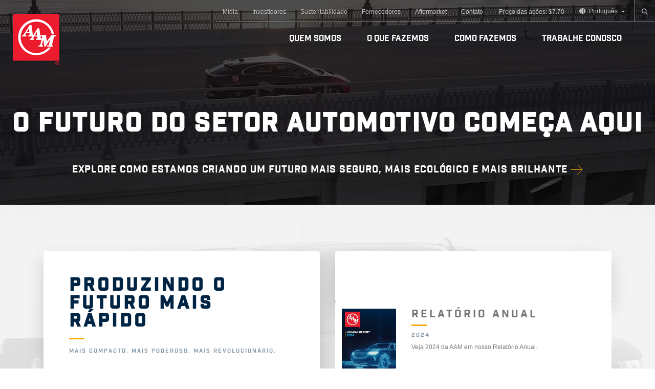

--- FILE ---
content_type: text/html; charset=utf-8
request_url: https://www.aam.com/pt-br
body_size: 16530
content:
 <!DOCTYPE html> <html lang="pt-BR"> <head> <meta http-equiv="X-UA-Compatible" content="IE=edge,IE=11,IE=10,IE=9,chrome=1" /> <meta charset="utf-8" /> <meta name="viewport" content="width=device-width, initial-scale=1"> <meta name="revision" content="5b2cbca 2026-01-14 19:37:47"> <link rel="apple-touch-icon" sizes="180x180" href="/apple-touch-icon.png"> <link rel="icon" type="image/png" sizes="32x32" href="/favicon-32x32.png"> <link rel="icon" type="image/png" sizes="16x16" href="/favicon-16x16.png"> <link rel="manifest" href="/site.webmanifest"> <link rel="mask-icon" href="/safari-pinned-tab.svg" color="#ed1b2e"> <meta name="msapplication-TileColor" content="#002443"> <meta name="theme-color" content="#ffffff"> <title>
	American Axle &amp; Manufacturing | Fornecendo poder
</title> <script src="/assets/js/vendor.js?v=APg0e6RT3gg1" type="text/javascript"></script><script src="/assets/js/lib/jquery.min.js?v=APg0e6RT3gg1" type="text/javascript"></script><link href="/assets/css/index.css?v=APg0e6RT3gg1" rel="stylesheet" type="text/css" /><link href="/assets/css/font-awesome.css?v=APg0e6RT3gg1" rel="stylesheet" type="text/css" /> <style type="text/css" media="all">@media (min-width: 768px) {
 .mt-md-0 {
  margin-top: 0 !important;
 }
}
</style><script type="text/javascript">
var MTUserId = 'e6a8acac-6a48-4096-9665-16cb215ffb5e';
var MTFontIds = new Array();

MTFontIds.push("5328011"); // Industry Inc W05 Base
(function () {
    var mtTracking = document.createElement('script');
    mtTracking.type = 'text/javascript';
    mtTracking.async = 'true';
    mtTracking.src = '/assets/js/lib/mtiFontTrackingCode.js';

    (document.getElementsByTagName('head')[0] || document.getElementsByTagName('body')[0]).appendChild(mtTracking);
})();
</script><script type="text/javascript">
(function(i,s,o,g,r,a,m){i['GoogleAnalyticsObject']=r;i[r]=i[r]||function(){   (i[r].q=i[r].q||[]).push(arguments)},i[r].l=1*new Date();a=s.createElement(o),   m=s.getElementsByTagName(o)[0];a.async=1;a.src=g;m.parentNode.insertBefore(a,m)   })(window,document,'script','https://www.google-analytics.com/analytics.js','ga');    ga('create', 'UA-92312133-1', 'auto');   ga('send', 'pageview');
</script><script type="text/javascript">
(function(i,s,o,g,r,a,m){i['GoogleAnalyticsObject']=r;i[r]=i[r]||function(){   (i[r].q=i[r].q||[]).push(arguments)},i[r].l=1*new Date();a=s.createElement(o),   m=s.getElementsByTagName(o)[0];a.async=1;a.src=g;m.parentNode.insertBefore(a,m)   })(window,document,'script','https://www.google-analytics.com/analytics.js','ga');    ga('create', 'UA-92312133-1', 'auto');   ga('send', 'pageview');
</script><script type="text/javascript">
(function(i,s,o,g,r,a,m){i['GoogleAnalyticsObject']=r;i[r]=i[r]||function(){   (i[r].q=i[r].q||[]).push(arguments)},i[r].l=1*new Date();a=s.createElement(o),   m=s.getElementsByTagName(o)[0];a.async=1;a.src=g;m.parentNode.insertBefore(a,m)   })(window,document,'script','https://www.google-analytics.com/analytics.js','ga');    ga('create', 'UA-92312133-1', 'auto');   ga('send', 'pageview');
</script><meta name="Generator" content="Sitefinity 14.4.8150.0 DX" /><link rel="canonical" href="https://www.aam.com/pt-br" /><script type='text/javascript'>
	                var appInsights=window.appInsights||function(a){
		                function b(a){c[a]=function(){var b=arguments;c.queue.push(function(){c[a].apply(c,b)})}}var c={config:a},d=document,e=window;setTimeout(function(){var b=d.createElement('script');b.src=a.url||'https://az416426.vo.msecnd.net/scripts/a/ai.0.js',d.getElementsByTagName('script')[0].parentNode.appendChild(b)});try{c.cookie=d.cookie}catch(a){}c.queue=[];for(var f=['Event','Exception','Metric','PageView','Trace','Dependency'];f.length;)b('track'+f.pop());if(b('setAuthenticatedUserContext'),b('clearAuthenticatedUserContext'),b('startTrackEvent'),b('stopTrackEvent'),b('startTrackPage'),b('stopTrackPage'),b('flush'),!a.disableExceptionTracking){f='onerror',b('_'+f);var g=e[f];e[f]=function(a,b,d,e,h){var i=g&&g(a,b,d,e,h);return!0!==i&&c['_'+f](a,b,d,e,h),i}}return c
	                }({
		                instrumentationKey: '9394349e-00f3-4aa5-af8e-230462563aaa'
	                });

	                window.appInsights=appInsights,appInsights.queue&&0===appInsights.queue.length&&appInsights.trackPageView();
            </script><meta name="description" content="A AAM é a principal, líder global em criação, projeto, validação e fabricação de tecnologias de driveline, usinados, powertrain e de fundição para o setor automotivo, comercial e mercados industriais." /><meta name="keywords" content="driveline, usinados, powertrain, fundição, engenharia" /></head> <body class="">  <div> 
<div id="Contentplaceholder1_C050_Col00" class="sf_colsIn relative" data-sf-element="Container" data-placeholder-label="Relative"><div class="nav-revamp">
    <div class="utility-nav dark clearfix" data-sf-element="UtilityWrapper" data-placeholder-label="Utility Wrapper">
        <div class="utility-nav-wrapper">
            <div id="Contentplaceholder1_C059_Col00" class="sf_colsIn utility-nav-container" data-sf-element="UtilityNav" data-placeholder-label="Utility Nav"><div class="utility-nav-list">
    <ul class="m-b-0 pull-xs-right">
            <li>
                <a href="/pt-br/m&#237;dia" class="" target="_self">M&#237;dia</a>
            </li>
            <li>
                <a href="/pt-br/investidores" class="" target="_self">Investidores</a>
            </li>
            <li>
                <a href="/pt-br/sustentabilidade-br" class="" target="_self">Sustentabilidade</a>
            </li>
            <li>
                <a href="/pt-br/fornecedores" class="" target="_self">Fornecedores</a>
            </li>
            <li>
                <a href="http://www.demandaam.com" class="" target="_blank">Aftermarket</a>
            </li>
            <li>
                <a href="/pt-br/contato" class="" target="_self">Contato</a>
            </li>
    </ul>
</div>

            </div>
            <div id="Contentplaceholder1_C059_Col01" class="sf_colsIn utility-nav-container" data-sf-element="StockPrice" data-placeholder-label="Stock Price">


    <div class=" stock-price">
        <a href="/pt-br/investidores/Informa&#231;&#245;es-sobre-a&#231;&#245;es">
            <stockprice>Pre&#231;o das a&#231;&#245;es:</stockprice>
        </a>
    </div>





<div class="sf-lang-selector language-dropdown">
    <div class="dropdown">
        <button class="btn btn-link dropdown-toggle" type="button" id="langbutton" data-toggle="dropdown" aria-haspopup="true" aria-expanded="false">
            <i class="fa fa-globe" aria-hidden="true"></i>
Portugu&#234;s        </button>
        <div class="dropdown-menu dropdown-menu-right" aria-labelledby="langbutton">
                <a class="dropdown-item d-flex" href="#" onclick="openLink('en')">
                    <span class="lang-label flex-grow font-12">English</span>
                    <span class="flags">
                            <span class="flag-icon flag-icon-us"></span>
                            <span class="flag-icon flag-icon-gb"></span>
                    </span>
                </a>
                <a class="dropdown-item d-flex" href="#" onclick="openLink('es-US')">
                    <span class="lang-label flex-grow font-12">Espa&#241;ol</span>
                    <span class="flags">
                            <span class="flag-icon flag-icon-mx"></span>
                            <span class="flag-icon flag-icon-es"></span>
                    </span>
                </a>
                <a class="dropdown-item d-flex" href="#" onclick="openLink('de-DE')">
                    <span class="lang-label flex-grow font-12">Deutsch</span>
                    <span class="flags">
                            <span class="flag-icon flag-icon-de"></span>
                    </span>
                </a>
                <a class="dropdown-item d-flex" href="#" onclick="openLink('pt-BR')">
                    <span class="lang-label flex-grow font-12">Portugu&#234;s</span>
                    <span class="flags">
                            <span class="flag-icon flag-icon-br"></span>
                    </span>
                </a>
                <a class="dropdown-item d-flex" href="#" onclick="openLink('zh-CN')">
                    <span class="lang-label flex-grow font-12">中文(简体)</span>
                    <span class="flags">
                            <span class="flag-icon flag-icon-cn"></span>
                    </span>
                </a>
        </div>
    </div>
</div>







            </div>
            <div id="Contentplaceholder1_C059_Col02" class="sf_colsIn utility-nav-container" data-sf-element="NavSearch" data-placeholder-label="Search">


<div class="nav-search-wrapper m-x-1">
    <a href="#" onclick="$('#nav-search-items').toggle()" aria-label="Search"><span id="search-glass" class="fa fa-search"></span></a>

    <div id="nav-search-items" class="nav-search" style="display: none;" st-search-box="/pt-br/search-results" st-search-box-input="#main-search" st-search-box-button=".nav-search-button">
        <input class="nav-search-text" id="main-search" type="text" title="Search input" placeholder="Search" value="" />
        <a class="nav-search-button" href="#"><span class="fa fa-angle-right"></span></a>
    </div>
</div>

<script>
    $('body').click(function (evt) {
        if ((evt.target.id == "search-glass" || evt.target.id == "nav-search-items" || evt.target.id == "main-search"))
        {
            $("#main-search").focus();
            return;
        }

        $('#nav-search-items').hide();
    });
</script>

            </div>
        </div>
    </div>
    <div id="logo-nav-container" class="clearfix">
        <div id="Contentplaceholder1_C059_Col03" class="sf_colsIn logo-container pull-xs-left" data-sf-element="Logo" data-placeholder-label="Logo"> 
    <a href="/pt-br/in&#237;cio"> 
            <img src="/images/default-source/logos/aam_logo.png?sfvrsn=56cb0f32_4&amp;MaxWidth=100&amp;MaxHeight=100&amp;ScaleUp=false&amp;Quality=High&amp;Method=ResizeFitToAreaArguments&amp;Signature=4793C502035787BA0B660FF6E24EA2F4DF5AB30E" title="AAM_logo" alt="AAM_logo" 
                
                 /> 
 
    </a> 
 
        </div>
        <div id="Contentplaceholder1_C059_Col04" class="sf_colsIn" data-sf-element="Main Nav" data-placeholder-label="Main Nav">







<div class="dark main-nav clearfix">
    <nav class="navbar">
        <div class="clearfix">
            <button class="navbar-toggler collapsed hidden-md-up pull-xs-right" type="button" data-toggle="collapse" data-target="#primaryNav" aria-controls="primaryNav" aria-expanded="false" aria-label="Toggle navigation">
                <span class="icon-bar"></span>
                <span class="icon-bar"></span>
                <span class="icon-bar"></span>
            </button>
        </div>
        <div id="primaryNav" class="collapse navbar-toggleable-sm">
            <ul class="nav navbar-nav">

                    <li class="nav-item ">
                        <a class="nav-link" href="/pt-br/quem-somos" target="_self">Quem somos</a>

                            <a class="child-toggle hidden-md-up pull-xs-right collapsed" data-toggle="collapse" href="#expand0" aria-expanded="false" aria-controls="expand0">
                                <i class="fa fa-caret-down rotate" aria-hidden="true"></i>
                            </a>
                            <div id="expand0" class="wrapper collapse" role="group">
                                <ul class="nav navbar-nav child-nav clearfix">
                                        <li class="nav-item child-nav-item">
                                            <a class="nav-link child" href="/pt-br/quem-somos/lideran-ccedil-a" target="_self">Lideran&#231;a</a>
                                        </li>
                                        <li class="nav-item child-nav-item">
                                            <a class="nav-link child" href="/pt-br/quem-somos/nossa-hist&#243;ria" target="_self">Nossa Hist&#243;ria</a>
                                        </li>
                                        <li class="nav-item child-nav-item">
                                            <a class="nav-link child" href="/pt-br/quem-somos/Presen&#231;a-Global" target="_self">Presen&#231;a Global</a>
                                        </li>
                                        <li class="nav-item child-nav-item">
                                            <a class="nav-link child" href="/pt-br/quem-somos/compania-cultura" target="_self">Cultura da Empresa</a>
                                        </li>
                                </ul>
                            </div>
                    </li>
                    <li class="nav-item ">
                        <a class="nav-link" href="/pt-br/o-que-fazemos" target="_self">O Que Fazemos</a>

                            <a class="child-toggle hidden-md-up pull-xs-right collapsed" data-toggle="collapse" href="#expand1" aria-expanded="false" aria-controls="expand1">
                                <i class="fa fa-caret-down rotate" aria-hidden="true"></i>
                            </a>
                            <div id="expand1" class="wrapper collapse" role="group">
                                <ul class="nav navbar-nav child-nav clearfix">
                                        <li class="nav-item child-nav-item">
                                            <a class="nav-link child" href="/pt-br/o-que-fazemos/nossos-produtos" target="_self">Nossos Produtos</a>
                                        </li>
                                        <li class="nav-item child-nav-item">
                                            <a class="nav-link child" href="/pt-br/o-que-fazemos/nossas-tecnologias" target="_self">Nossas Tecnologias</a>
                                        </li>
                                        <li class="nav-item child-nav-item">
                                            <a class="nav-link child" href="/pt-br/o-que-fazemos/nossos-testes/teste-inverno" target="_self">Nossos Testes</a>
                                        </li>
                                </ul>
                            </div>
                    </li>
                    <li class="nav-item ">
                        <a class="nav-link" href="/pt-br/como-n&#243;s-fazemos" target="_self">Como Fazemos</a>

                            <a class="child-toggle hidden-md-up pull-xs-right collapsed" data-toggle="collapse" href="#expand2" aria-expanded="false" aria-controls="expand2">
                                <i class="fa fa-caret-down rotate" aria-hidden="true"></i>
                            </a>
                            <div id="expand2" class="wrapper collapse" role="group">
                                <ul class="nav navbar-nav child-nav clearfix">
                                        <li class="nav-item child-nav-item">
                                            <a class="nav-link child" href="/pt-br/como-n&#243;s-fazemos/Fornecendo-POT&#201;NCIA" target="_self">Fornecendo POT&#201;NCIA</a>
                                        </li>
                                        <li class="nav-item child-nav-item">
                                            <a class="nav-link child" href="/pt-br/como-n&#243;s-fazemos/sistema-operacional-aam" target="_self">Sistema Operacional AAM</a>
                                        </li>
                                        <li class="nav-item child-nav-item">
                                            <a class="nav-link child" href="/pt-br/como-n&#243;s-fazemos/pesquisa-e-desenvolvimento" target="_self">Pesquisa e Desenvolvimento</a>
                                        </li>
                                </ul>
                            </div>
                    </li>
                    <li class="nav-item ">
                        <a class="nav-link" href="https://careers.aam.com/en?utm_source=aam.com&amp;utm_medium=referral&amp;utm_campaign=corporate-site" target="_blank">Trabalhe Conosco</a>

                            <a class="child-toggle hidden-md-up pull-xs-right collapsed" data-toggle="collapse" href="#expand3" aria-expanded="false" aria-controls="expand3">
                                <i class="fa fa-caret-down rotate" aria-hidden="true"></i>
                            </a>
                            <div id="expand3" class="wrapper collapse" role="group">
                                <ul class="nav navbar-nav child-nav clearfix">
                                        <li class="nav-item child-nav-item">
                                            <a class="nav-link child" href="https://careers.aam.com/en?utm_source=aam.com&amp;utm_medium=referral&amp;utm_campaign=corporate-site" target="_blank">Carreiras</a>
                                        </li>
                                </ul>
                            </div>
                    </li>

<li class="nav-item hidden-md-up">
<a class="nav-link" data-toggle="collapse" href="#expandlp" aria-expanded="false">Portugu&ecirc;s</a>
<a class="child-toggle pull-xs-right collapsed" data-toggle="collapse" href="#expandlp" aria-expanded="false">
<em class="fa fa-caret-down rotate" aria-hidden="true"></em>
</a>
<div id="expandlp" class="wrapper collapse" aria-expanded="false">
<ul class="nav navbar-nav child-nav clearfix">
    <li class="nav-item child-nav-item">
    <a href="#" class="nav-link child" onclick="openLink('en')">
    <span class="lang-label p-r-1">English</span>
    <span class="flags">
    <span class="flag-icon flag-icon-us"></span>
    <span class="flag-icon flag-icon-gb"></span>
    </span>
    </a>
    </li>
    <li class="nav-item child-nav-item">
    <a href="#" class="nav-link child" onclick="openLink('de-DE')">
    <span class="lang-label p-r-1">Deutsch</span>
    <span class="flags">
    <span class="flag-icon flag-icon-de"></span>
    </span>
    </a>
    </li>
    <li class="nav-item child-nav-item">
    <a href="#" class="nav-link child" onclick="openLink('es-US')">
    <span class="lang-label p-r-1">Espa&ntilde;ol</span>
    <span class="flags">
    <span class="flag-icon flag-icon-mx"></span>
    <span class="flag-icon flag-icon-es"></span>
    </span>
    </a>
    </li>
    <li class="nav-item child-nav-item">
    <a href="#" class="nav-link child" onclick="openLink('pt-BR')">
    <span class="lang-label p-r-1">Portugu&ecirc;s</span>
    <span class="flags">
    <span class="flag-icon flag-icon-br"></span>
    </span>
    </a>
    </li>
    <li class="nav-item child-nav-item">
    <a href="#" class="nav-link child" onclick="openLink('zh-CN')">
    <span class="lang-label p-r-1">中文(简体)</span>
    <span class="flags">
    <span class="flag-icon flag-icon-cn"></span>
    </span>
    </a>
    </li>
</ul>
</div>
</li>
<li class="nav-item hidden-md-up">
<a class="nav-link" href="/pt-br/mídia">M&iacute;dia</a></li>
<li class="nav-item hidden-md-up">
<a class="nav-link" href="/pt-br/investidores">Investidores</a></li>
<li class="nav-item hidden-md-up">
<a class="nav-link" href="/pt-br/sustentabilidade">Sustentabilidade</a></li>
<li class="nav-item hidden-md-up">
<a class="nav-link" href="/pt-br/fornecedores">Fornecedores</a></li>
<li class="nav-item hidden-md-up">
<a class="nav-link" href="/pt-br/aftermarket">Aftermarket</a></li>
<li class="nav-item hidden-md-up">
<a class="nav-link" href="/pt-br/contato">Contato</a></li>
<li class="nav-item hidden-md-up">
<a class="nav-link" href="/pt-br/investidores/Informações-sobre-ações"><stockprice>Pre&ccedil;o das a&ccedil;&otilde;es:</stockprice></a></li>            </ul>
        </div>
    </nav>
</div>

        </div>
    </div>
</div>
<div id="Contentplaceholder1_C059_Col05" class="sf_colsIn" data-sf-element="Body Top Padding" data-placeholder-label="Body Top Padding"></div>
    <div class="video-hero ">
        <div class="sfw-video-hero">

                <div class="video">
                    <div class="video-html">
                        <video class="internal-video" autoplay playsinline loop muted src="/videos/default-source/default-video-library/20amam14388-1920x640.mp4?sfvrsn=147c1132_2" poster="/images/default-source/homepage-banner/home-video-poster-1920x640.tmb-videohero.png?Culture=en&amp;sfvrsn=73461132_1" controls>
                            Your browser does not support the HTML5 Video element.
                        </video>
                    </div>
                </div>

            <div class="overlay-color overlay-dark"></div>
            <div class="content">
                    <a href="/pt-br/como-n&#243;s-fazemos" class="video-hero-link">
                        <div class="hero-video-cta-link">
                                <div class="title">
                                    O futuro do setor automotivo come&#231;a aqui
                                </div>
                                                            <div class="subtitle">
                                    Explore como estamos criando um futuro mais seguro, mais ecol&#243;gico e mais brilhante <img src="/assets/images/yellow-arrow-chevron.svg" alt="yellow right arrow" />
                                </div>
                        </div>
                    </a>
            </div>
        </div>
    </div>

</div>
<div id="Contentplaceholder1_C062_Col00" class="sf_colsIn shaded-background" data-sf-element="Container" data-placeholder-label="Shaded Background"><div class="tech-background">
    <div id="Contentplaceholder1_C063_Col00" class="sf_colsIn" data-sf-element="BackgroundImage" data-placeholder-label="Place BackgroundImage Here"><div class="background-image" style="background-image: url('/images/default-source/background-images/truck-background.jpg?sfvrsn=5d5f1132_6');">

</div></div>
    <div id="Contentplaceholder1_C063_Col01" class="sf_colsIn container" data-sf-element="Content" data-placeholder-label="Place Content Here"><div class="row" data-sf-element="Row">
    <div id="Contentplaceholder1_C065_Col00" class="sf_colsIn col-md-6" data-sf-element="Column 1" data-placeholder-label="Column 1">    <div class="cta cta-default">
            <div class="title">Produzindo o futuro mais r&#225;pido</div>
            <div class="eyebrow"></div>

            <div class="subtitle">MAIS COMPACTO. MAIS PODEROSO. MAIS REVOLUCION&#193;RIO.</div>

            <div class="description">A AAM adotou uma abordagem organizada de manufatura e criou uma equipe de realizadores e sonhadores para ultrapassar os limites da revolu&#231;&#227;o por meio da eletrifica&#231;&#227;o. Nossas unidades e-drive altamente integradas e de alta velocidade oferecem melhorias not&#225;veis em rela&#231;&#227;o &#224; concorr&#234;ncia. Estamos preparados para v&#225;rios segmentos, volumes escalon&#225;veis e um n&#250;mero infinito de desafios e objetivos.</div>

            <div class="link">
                <a class="rounded-button" href="/pt-br/Futuro" aria-label="Produzindo o futuro mais r&#225;pido">Saber Mais</a>
            </div>
    </div>

    </div>
    <div id="Contentplaceholder1_C065_Col01" class="sf_colsIn col-md-6 m-t-2 mt-md-0" data-sf-element="Column 2" data-placeholder-label="Column 2">    <div class="cta cta-default">



    </div>
    <div class="cta cta-stacked">
        <a href="/pt-br/investidores/Relat&#243;rios-e-Registros" class="w-100">
            <div class="row hidden-xs-down">
                <!-- Desktop devices -->
                <div class="col-xs-3">
                    <img src="/images/default-source/default-album/2024-annual-report-cover.tmb-stackcta.jpg?Culture=en&amp;sfvrsn=ac0fe232_1" class="img-fluid" alt="2024 Annual Report Cover"/>
                </div>
                <div class="col-xs-9">
                        <div class="title">Relat&#243;rio Anual</div>
                        <div class="eyebrow"></div>
                                            <div class="subtitle">2024</div>
                                            <div class="description">Veja 2024 da AAM em nosso Relatório Anual.</div>
                </div>
            </div>

            <div class="hidden-sm-up">
                <!-- Mobile devices -->
                <div class="row">
                    <div class="col-xs-5">
                        <img src="/images/default-source/default-album/2024-annual-report-cover.tmb-stackcta.jpg?Culture=en&amp;sfvrsn=ac0fe232_1" class="img-fluid" alt="2024 Annual Report Cover" />
                    </div>
                    <div class="col-xs-7">
                            <div class="title">Relat&#243;rio Anual</div>
                            <div class="eyebrow"></div>
                                                    <div class="subtitle">2024</div>
                                                    <div class="description">Veja 2024 da AAM em nosso Relatório Anual.</div>
                    </div>
                </div>
            </div>
        </a>
    </div>
    <div class="cta cta-stacked">
        <a href="/pt-br/sustentabilidade-br" class="w-100">
            <div class="row hidden-xs-down">
                <!-- Desktop devices -->
                <div class="col-xs-3">
                    <img src="/images/default-source/esg-images/esg-2023-coverb11386b3616268bb9b15ff00004c1a3a.tmb-stackcta.jpg?Culture=en&amp;sfvrsn=2f71ee32_1" class="img-fluid" alt="ESG 2023 Cover"/>
                </div>
                <div class="col-xs-9">
                        <div class="title">Relat&#243;rio de Sustentabilidade</div>
                        <div class="eyebrow"></div>
                                            <div class="subtitle">2023</div>
                                            <div class="description">A AAM está comprometida em construir um futuro mais verde, seguro e sustentável. 
Saiba como estamos tomando medidas para conseguir isso em nosso Relatório de Sustentabilidade 2023.</div>
                </div>
            </div>

            <div class="hidden-sm-up">
                <!-- Mobile devices -->
                <div class="row">
                    <div class="col-xs-5">
                        <img src="/images/default-source/esg-images/esg-2023-coverb11386b3616268bb9b15ff00004c1a3a.tmb-stackcta.jpg?Culture=en&amp;sfvrsn=2f71ee32_1" class="img-fluid" alt="ESG 2023 Cover" />
                    </div>
                    <div class="col-xs-7">
                            <div class="title">Relat&#243;rio de Sustentabilidade</div>
                            <div class="eyebrow"></div>
                                                    <div class="subtitle">2023</div>
                                                    <div class="description">A AAM está comprometida em construir um futuro mais verde, seguro e sustentável. 
Saiba como estamos tomando medidas para conseguir isso em nosso Relatório de Sustentabilidade 2023.</div>
                    </div>
                </div>
            </div>
        </a>
    </div>

    </div>
</div>
</div>
</div>
</div>
<div class="layout blue-gray-background" data-sf-element="BlueGrayBackground" data-placeholder-label="Blue and Gray Background">
    <div class="blue-section">
        <div class="container">
            <div id="Contentplaceholder1_C069_Col00" class="sf_colsIn blue-background" data-placeholder-label="Blue Section"><div class="text-overlay-widget refresh">
    <div class="row">
        <div class="col-sm-12">
            <div class="text-overlay-wrapper">

    <div class="upper-text">
        &#218;ltimas na AAM
    </div>
    <div class="lower-text">
        Not&#237;cia
    </div>
    <div class="eyebrow"></div>

        <div class="description">
            Mantenha-se atualizado sobre o que está acontecendo com #TeamAAM.
        </div>
</div>

        </div>
    </div>
</div>


            </div>
        </div>
    </div>
    <div class="gray-section">
        <div class="container">
            <div id="Contentplaceholder1_C069_Col01" class="sf_colsIn overhang" data-placeholder-label="Overhang Section">
    <div class="news-3-col-refresh">
        <div class="row m-t-2 ">
                <div class="col-xs-12 offset-md-2 col-md-8 offset-lg-0 col-lg-4 flex-column flex-grow">
                    <a class="flex-column flex-grow" href="https://www.aam.com/pt-br/m&#237;dia/hist&#243;ria/combina&#231;&#227;o-recomendada-em-dinheiro-e-a&#231;&#245;es-do-dowlais-group-plc-com-a-american-axle-manufacturing-holdings-inc">
                        <div class="story-card flex-column flex-grow">
                                <div class="image" style="background: url('/images/default-source/default-album/2023_website_aam-logodca483b3616268bb9b15ff00004c1a3a.tmb-1020resize.jpg?Culture=en&amp;sfvrsn=42c6eb32_1') center / contain no-repeat, white"></div>

                            <div class="content flex-grow">
                                <div class="category">
                                    Finan&#231;as
                                </div>
                                <div class="title">
                                    COMBINA&#199;&#195;O RECOMENDADA EM DINHEIRO E A&#199;&#213;ES DO DOWLAIS GROUP PLC (&quot;DOWLAIS&quot;) COM A AMERICAN AXLE &amp; MANUFACTURING HOLDINGS, INC. (&quot;AAM&quot;)
                                </div>
                            </div>
                        </div>
                    </a>
                </div>
                <div class="col-xs-12 offset-md-2 col-md-8 offset-lg-0 col-lg-4 flex-column flex-grow">
                    <a class="flex-column flex-grow" href="https://www.aam.com/pt-br/m&#237;dia/hist&#243;ria/aam-se-apresentar&#225;-no-wolfe-research-virtual-autos-summit-em-18-de-mar&#231;o">
                        <div class="story-card flex-column flex-grow">
                                <div class="image" style="background: url('/images/default-source/default-album/2023_website_aam-logodca483b3616268bb9b15ff00004c1a3a.tmb-1020resize.jpg?Culture=en&amp;sfvrsn=42c6eb32_1') center / contain no-repeat, white"></div>

                            <div class="content flex-grow">
                                <div class="category">
                                    Finan&#231;as
                                </div>
                                <div class="title">
                                    AAM se apresentar&#225; no Wolfe Research Virtual Autos Summit em 18 de mar&#231;o
                                </div>
                            </div>
                        </div>
                    </a>
                </div>
                <div class="col-xs-12 offset-md-2 col-md-8 offset-lg-0 col-lg-4 flex-column flex-grow">
                    <a class="flex-column flex-grow" href="https://www.aam.com/pt-br/m&#237;dia/hist&#243;ria/aam-anuncia-financiamento-coletivo-bem-sucedido-e-aditamento-do-contrato-de-cr&#233;dito">
                        <div class="story-card flex-column flex-grow">
                                <div class="image" style="background: url('/images/default-source/default-album/2023_website_aam-logo.tmb-1020resize.jpg?Culture=en&amp;sfvrsn=3c6eb32_1') center / contain no-repeat, white"></div>

                            <div class="content flex-grow">
                                <div class="category">
                                    Finan&#231;as
                                </div>
                                <div class="title">
                                    AAM anuncia financiamento coletivo bem-sucedido e aditamento do contrato de cr&#233;dito
                                </div>
                            </div>
                        </div>
                    </a>
                </div>
        </div>
        <div class="row">
            <div class="col-xs-12 more-link">
                <a href="/pt-br/m&#237;dia#/?storytypes=destaque-historia" class="rounded-button">Mais Not&#237;cias</a>
            </div>
        </div>
    </div>


            </div>
            <div id="Contentplaceholder1_C069_Col02" class="sf_colsIn gray-background" data-placeholder-label="Gray Section"><div class="no-padding-50-50" data-sf-element="Row">
    <div id="Contentplaceholder1_C072_Col00" class="sf_colsIn" data-sf-element="Column 1" data-placeholder-label="Column 1">    <div class="cta cta-secondary d-flex">
        <div class="wrapper">
                <div class="title">Fa&#231;a parte da  AAM</div>
                <div class="eyebrow"></div>

                <div class="subtitle">Carreiras</div>

                <div class="description">Assuma o controle de sua carreira e faça parte da emocionante equipe global da AAM. Para atender à demanda de nosso ambiente dinâmico, a organização da AAM recruta, retém e motiva os associados mais talentosos. Na AAM, incentivamos o pensamento inovador e oferecemos oportunidades de crescimento profissional.</div>

                <div class="link">
                    <a href="/pt-br/Trabalhe-Conosco/carreiras">Ver Oportunidades Dispon&#237;veis</a>
                </div>
        </div>
    </div>

    </div>
    <div id="Contentplaceholder1_C072_Col01" class="sf_colsIn" data-sf-element="Column 2" data-placeholder-label="Column 2">


    <div class="testimonial-refresh d-flex">
        <div class="wrapper">
            <div class="title">POWER THROUGH PEOPLE</div>
            <div class="eyebrow"></div>
            <div class="subtitle">A FOR&#199;A est&#225; em nossas pessoas</div>
            <div class="row">
                <div class="col-xs-6 image">
                    <div class="image-square" style="background-image: url('/images/default-source/default-album/mariusz-grajeta.tmb-testimony.jpg?Culture=en&amp;sfvrsn=265ae932_1');"></div>
                </div>
                <div class="col-xs-12 col-md-6 content">
                    <div class="quote">
                        Minha parte favorita é que eu tenho novos desafios todos os dias e participo na criação do futuro dando às pessoas a oportunidade de realizar seus sonhos.
                    </div>
                    <div class="name">
                        Mariusz
                    </div>
                    <div class="location">
                        Pol&#244;nia
                    </div>
                    <div class="eyebrow no-grow"></div>
                </div>
            </div>
            <div class="row">
                <div class="col-xs-12">
                    <a class="white-rounded-button" href="/pt-br/Trabalhe-Conosco/aam-experience/eu-sou-aam">Leia Mas</a>
                </div>
            </div>
        </div>
    </div>

    </div>
</div>


            </div>
        </div>
    </div>
</div><div id="Contentplaceholder1_TDB53A697056_Col00" class="sf_colsIn container-fluid" data-sf-element="Container" data-placeholder-label="Body Elements" style="
    /* top: 50px; */
">
</div>
<div class="footer-2020" data-sf-element="Footer">
    <div class="top-footer" data-sf-element="Top Footer">
        <div class="desktop-container">
            <div class="logo-nav-container">
                <div class="mobile-container clearfix">
                    <div id="Contentplaceholder1_TEC3DB56B076_Col00" class="sf_colsIn logo" data-sf-element="Logo" data-placeholder-label="Logo"> 
    <img src="/images/default-source/logos/aam-logo.svg?sfvrsn=fba51032_4" title="AAM Logo" alt="AAM Logo" 
                
                 /> 
 

                    </div>
                    <div id="Contentplaceholder1_TEC3DB56B076_Col01" class="sf_colsIn footer-nav-container" data-sf-element="Navigation" data-placeholder-label="Navigation">


<div class="footer-nav">
    <nav class="clearfix">
            <div class="nav-col">
                <div class="parent">
                    <a href="/pt-br/quem-somos" target="_self">Quem somos</a>
                </div>
                    <div class="child">
                        <a href="/pt-br/quem-somos/lideran-ccedil-a" target="_self">Lideran&#231;a</a>
                    </div>
                    <div class="child">
                        <a href="/pt-br/quem-somos/nossa-hist&#243;ria" target="_self">Nossa Hist&#243;ria</a>
                    </div>
                    <div class="child">
                        <a href="/pt-br/quem-somos/Presen&#231;a-Global" target="_self">Presen&#231;a Global</a>
                    </div>
                    <div class="child">
                        <a href="/pt-br/quem-somos/compania-cultura" target="_self">Cultura da Empresa</a>
                    </div>
            </div>
            <div class="nav-col">
                <div class="parent">
                    <a href="/pt-br/o-que-fazemos" target="_self">O Que Fazemos</a>
                </div>
                    <div class="child">
                        <a href="/pt-br/o-que-fazemos/nossos-produtos" target="_self">Nossos Produtos</a>
                    </div>
                    <div class="child">
                        <a href="/pt-br/o-que-fazemos/nossas-tecnologias" target="_self">Nossas Tecnologias</a>
                    </div>
                    <div class="child">
                        <a href="/pt-br/o-que-fazemos/nossos-testes/teste-inverno" target="_self">Nossos Testes</a>
                    </div>
            </div>
                <div class="clearfix hidden-md-up"></div>
            <div class="nav-col">
                <div class="parent">
                    <a href="/pt-br/como-n&#243;s-fazemos" target="_self">Como Fazemos</a>
                </div>
                    <div class="child">
                        <a href="/pt-br/como-n&#243;s-fazemos/Fornecendo-POT&#201;NCIA" target="_self">Fornecendo POT&#201;NCIA</a>
                    </div>
                    <div class="child">
                        <a href="/pt-br/como-n&#243;s-fazemos/sistema-operacional-aam" target="_self">Sistema Operacional AAM</a>
                    </div>
                    <div class="child">
                        <a href="/pt-br/como-n&#243;s-fazemos/pesquisa-e-desenvolvimento" target="_self">Pesquisa e Desenvolvimento</a>
                    </div>
            </div>
            <div class="nav-col">
                <div class="parent">
                    <a href="https://careers.aam.com/en?utm_source=aam.com&amp;utm_medium=referral&amp;utm_campaign=corporate-site" target="_blank">Trabalhe Conosco</a>
                </div>
                    <div class="child">
                        <a href="https://careers.aam.com/en?utm_source=aam.com&amp;utm_medium=referral&amp;utm_campaign=corporate-site" target="_blank">Carreiras</a>
                    </div>
            </div>
    </nav>
</div>


                    </div>
                </div>
            </div>
            <div class="footer-contact">
                <div id="Contentplaceholder1_TEC3DB56B076_Col02" class="sf_colsIn mobile-container" data-sf-element="Contact" data-placeholder-label="Contact">
<div >
    <div ><h6>AMERICAN AXLE &amp; MANUFACTURING</h6><p>One Dauch Drive<br />Detroit, MI 48211-1198</p></div>    

</div>
    <div class="aam-social-media p-t-1">
    <a href="https://www.facebook.com/americanaxle" target="_blank" aria-label="Go to AAM&#39;s Facebook page in a new tab">
        <span class="fa-stack fa-lg">
            <i class="fa fa-circle fa-stack-2x"></i>
            <i class="fa-brands fa-facebook fa-stack-1x inner"></i>
        </span>
    </a>

    <a href="https://www.linkedin.com/company/americanaxle" target="_blank" aria-label="Go to AAM&#39;s LinkedIn page in a new tab">
        <span class="fa-stack fa-lg">
            <i class="fa fa-circle fa-stack-2x"></i>
            <i class="fa-brands fa-linkedin fa-stack-1x inner"></i>
        </span>
    </a>


    <a href="https://twitter.com/americanaxle" target="_blank" aria-label="Go to AAM&#39;s Twitter page in a new tab">
        <span class="fa-stack fa-lg">
            <i class="fa fa-circle fa-stack-2x"></i>
            <i class="fa-brands fa-x-twitter fa-stack-1x inner"></i>
        </span>
    </a>

    <a href="https://www.youtube.com/c/americanaxle" target="_blank" aria-label="Go to AAM&#39;s YouTube page in a new tab">
        <span class="fa-stack fa-lg">
            <i class="fa fa-circle fa-stack-2x"></i>
            <i class="fa-brands fa-youtube fa-stack-1x inner"></i>
        </span>
    </a>



    <a href="https://www.instagram.com/americanaxle" target="_blank" aria-label="Go to AAM&#39;s Instagram page in a new tab">
        <span class="fa-stack fa-lg">
            <i class="fa fa-circle fa-stack-2x"></i>
            <i class="fa-brands fa-instagram fa-stack-1x inner"></i>
        </span>
    </a>
    </div>


                </div>
            </div>
        </div>
    </div>
    <div class="bottom-footer" data-sf-element="Bottom Footer">
        <div class="container">
            <div id="Contentplaceholder1_TEC3DB56B076_Col03" class="sf_colsIn mobile-container bottom-footer-legal" data-sf-element="Legal Content" data-placeholder-label="Legal Content">
<div class="pipe-list" >
    <div ><ul><li>&copy; <span id="copyright-year">2019</span> American Axle &amp; Manufacturing, Inc.</li><li>All Rights Reserved</li><li><a href="/pt-br/mapa-do-site" target="_blank">Mapa do Site</a></li><li><a href="/pt-br/política-de-privacidade" target="_blank">Termos de Uso &amp; Pol&iacute;tca</a></li><li><a target="_blank" href="/pt-br/proteção-de-dados">Prote&atilde;o de Dados</a></li></ul></div>    

</div>

            </div>
        </div>
    </div>
</div>
<div id="Contentplaceholder1_TEC3DB56B069_Col00" class="sf_colsIn container" data-sf-element="Container" data-placeholder-label="Container">


<div class="tos-modal-wrapper" style="display: none;">
    <div class="modal-background"></div>
    <div class="tos-looking-statement-modal">
        <div class="modal-close">X</div>
        <div class="title">Termos de Uso e Pol&#237;tica de Privacidade da American Axle</div>
        <div class="modal-container">
            <div class="content"><p style="font-family:Helvetica;"><span style="font-size:small;font-family:Arial, Helvetica, sans-serif;"><strong></strong></span></p><h2>Termos de Uso e Pol&iacute;tica de Privacidade da AAM</h2><p><strong>Termos de uso</strong></p><p><strong>ATEN&Ccedil;&Atilde;O: LEIA ATENTAMENTE ESTES TERMOS ANTES DE USAR ESTE SITE. O USO DESTE SITE INDICA QUE VOC&Ecirc; ACEITA ESTES TERMOS. CASO VOC&Ecirc; N&Atilde;O ACEITE ESTES TERMOS (&quot;TERMOS&quot;), N&Atilde;O USE ESTE SITE.</strong></p><p><strong>Uso do site da AAM</strong></p><p><strong></strong><br/>A American Axle & Manufacturing, Inc. e/ou suas respectivas afiliadas (&quot;AAM&quot;) autoriza voc&ecirc; a visualizar e baixar os materiais neste site apenas para uso pessoal, desde que voc&ecirc; mantenha todos os direitos autorais e outros avisos propriet&aacute;rios contidos nos materiais originais em quaisquer c&oacute;pias dos materiais. Voc&ecirc; n&atilde;o pode modificar, reproduzir ou exibir publicamente, executar ou distribuir ou usar de outra forma para qualquer finalidade p&uacute;blica ou comercial, qualquer um dos materiais ou dados apresentados neste site sem a permiss&atilde;o expressa por escrito da AAM ou do propriet&aacute;rio de direitos autorais. Para efeitos destes Termos, &eacute; proibido qualquer uso desses materiais em qualquer outro site da Internet ou ambiente de computador em rede para qualquer finalidade. Os materiais deste site s&atilde;o protegidos por direitos autorais e a AAM reserva-se os direitos de todo o material neste site no que diz respeito a quaisquer direitos autorais, marcas ou outras leis.</p><p><strong>Direito de alterar termos</strong></p><p>A AAM se reserva o direito, a seu exclusivo crit&eacute;rio, de alterar, modificar, adicionar ou remover partes destes Termos a qualquer momento. Todas as altera&ccedil;&otilde;es nestes Termos aparecer&atilde;o nesta p&aacute;gina. Ao usar o site ap&oacute;s quaisquer modifica&ccedil;&otilde;es nestes Termos, voc&ecirc; concorda em estar vinculado a tais modifica&ccedil;&otilde;es. A menos que explicitamente declarado o contr&aacute;rio, quaisquer novos recursos para o site atual estar&atilde;o sujeitos a estes Termos.</p><p><strong>Envio pelo usu&aacute;rio</strong></p><p>Al&eacute;m de informa&ccedil;&otilde;es pessoalmente identific&aacute;veis, qualquer material, informa&ccedil;&atilde;o ou outra comunica&ccedil;&atilde;o que voc&ecirc; transmitir ou postar neste site ser&aacute; considerada n&atilde;o confidencial e n&atilde;o propriet&aacute;ria (&quot;Comunica&ccedil;&otilde;es&quot;). Seu ato de transmiss&atilde;o ou postagem indicar&aacute; seu reconhecimento de que a AAM n&atilde;o ter&aacute; obriga&ccedil;&otilde;es em rela&ccedil;&atilde;o &agrave;s Comunica&ccedil;&otilde;es. A AAM e seus designados podem copiar, divulgar, distribuir, incorporar e usar as Comunica&ccedil;&otilde;es e todos os dados, imagens, sons, texto e outras coisas nela incorporadas para qualquer e qualquer finalidade comercial ou n&atilde;o comercial.</p><p><strong>Isen&ccedil;&atilde;o de responsabilidade</strong></p><p>OS MATERIAIS E SERVI&Ccedil;OS PRESTADOS NESTE SITE S&Atilde;O FORNECIDOS &quot;COMO EST&Atilde;O&quot; SEM QUAISQUER GARANTIAS DE QUALQUER TIPO, INCLUINDO GARANTIAS DE COMERCIALIZA&Ccedil;&Atilde;O, APTID&Atilde;O PARA DETERMINADO FINALIDADE OU N&Atilde;O VIOLA&Ccedil;&Atilde;O DE PROPRIEDADE INTELECTUAL. A AAM n&atilde;o garante a exatid&atilde;o e completude dos materiais ou servi&ccedil;os neste site. A AAM pode fazer altera&ccedil;&otilde;es nos materiais e servi&ccedil;os neste site, ou nos produtos e pre&ccedil;os descritos neles, a qualquer momento sem aviso pr&eacute;vio. Os materiais e servi&ccedil;os neste site podem estar desatualizados, e a AAM n&atilde;o se compromete a atualizar os materiais e servi&ccedil;os neste site. As informa&ccedil;&otilde;es publicadas neste site podem se referir a produtos, programas ou servi&ccedil;os que n&atilde;o est&atilde;o dispon&iacute;veis em seu pa&iacute;s. Tais refer&ecirc;ncias n&atilde;o sugerem que a AAM pretende anunciar tais produtos, programas ou servi&ccedil;os em seu pa&iacute;s. A lei aplic&aacute;vel n&atilde;o pode permitir a exclus&atilde;o de garantias impl&iacute;citas, portanto, a exclus&atilde;o acima pode n&atilde;o se aplicar a voc&ecirc;.</p><p><strong>Limita&ccedil;&atilde;o da Responsabilidade</strong></p><p>A AAM e seus fornecedores n&atilde;o ser&atilde;o respons&aacute;veis por quaisquer danos decorrentes do uso deste site, informa&ccedil;&otilde;es, dados ou servi&ccedil;os contidos neste site ou qualquer link para este site, incluindo, sem limita&ccedil;&atilde;o, aqueles resultantes de lucros perdidos, dados perdidos ou interrup&ccedil;&atilde;o do neg&oacute;cio, se tais danos s&atilde;o baseados em garantia, contrato, delito ou qualquer outra teoria jur&iacute;dica e se avisou ou n&atilde;o da possibilidade de tais danos. Todo o uso &eacute; por sua conta e risco, e voc&ecirc; assume todos os custos de tal risco.</p><p><strong>Links para outros sites</strong></p><p>Links para outros sites de Internet n&atilde;o da AAM s&atilde;o fornecidos exclusivamente para conveni&ecirc;ncia. Se usar esses links, voc&ecirc; deixar&aacute; este site. A AAM n&atilde;o revisou todos esses sites de terceiros e n&atilde;o controla e n&atilde;o &eacute; respons&aacute;vel por nenhum desses sites ou seu conte&uacute;do. A AAM n&atilde;o endossa ou faz quaisquer representa&ccedil;&otilde;es sobre eles, ou qualquer informa&ccedil;&atilde;o, software ou outros produtos ou materiais encontrados l&aacute;, ou quaisquer resultados que possam ser obtidos devido ao uso. O uso de sites de terceiros &eacute; totalmente por sua conta e risco.</p><p><strong>Leis aplic&aacute;veis</strong></p><p>Este site &eacute; administrado pela AAM, Detroit, Michigan, Estados Unidos da Am&eacute;rica. A AAM n&atilde;o faz nenhuma representa&ccedil;&atilde;o de que materiais ou servi&ccedil;os neste site sejam apropriados ou dispon&iacute;veis para uso fora dos Estados Unidos. Voc&ecirc; n&atilde;o pode usar ou exportar ou reexportar tais materiais ou servi&ccedil;os, ou qualquer c&oacute;pia ou adapta&ccedil;&atilde;o deles, violando quaisquer leis ou regulamentos aplic&aacute;veis, incluindo sem limita&ccedil;&atilde;o as leis e regulamentos de exporta&ccedil;&atilde;o dos EUA. Se acessar este site de fora dos Estados Unidos, voc&ecirc; o faz por iniciativa pr&oacute;pria e &eacute; respons&aacute;vel pelo cumprimento das leis locais aplic&aacute;veis. Estes Termos ser&atilde;o regidos e interpretados de acordo com as leis do Estado de Delaware, sem dar efeito a quaisquer princ&iacute;pios de conflitos de leis.</p><p><strong>Uso ilegal ou proibido</strong></p><p>Como condi&ccedil;&atilde;o de uso do site, voc&ecirc; n&atilde;o o usar&aacute; para nenhuma finalidade que seja ilegal ou proibida por estes Termos. Voc&ecirc; n&atilde;o pode usar os servi&ccedil;os de nenhuma maneira que possa danificar, desativar, sobrecarregar ou prejudicar qualquer servidor da AAM, ou as redes conectadas a qualquer servidor da AAM, ou interferir com o uso e o prazer de qualquer outra parte do site. Voc&ecirc; n&atilde;o pode tentar obter acesso n&atilde;o autorizado a servi&ccedil;os, materiais, outras contas, sistemas de computador ou redes conectados a qualquer servidor da AAM ou ao site, atrav&eacute;s de hacking, minera&ccedil;&atilde;o de senhas ou qualquer outro meio. Voc&ecirc; n&atilde;o pode obter ou tentar obter quaisquer materiais ou informa&ccedil;&otilde;es por qualquer meio n&atilde;o intencionalmente disponibilizado pelo site.</p><p><strong>Ideias n&atilde;o solicitadas</strong></p><p>Nem a AAM nem seus colaboradores aceitam ou consideram ideias n&atilde;o solicitadas, incluindo ideias para novas campanhas publicit&aacute;rias, novas promo&ccedil;&otilde;es, produtos ou tecnologias novos ou aprimorados, melhorias de produtos, processos, materiais, planos de marketing ou novos nomes de produtos. N&atilde;o envie nenhuma obra criativa original, sugest&otilde;es ou outras obras. O &uacute;nico objetivo desta pol&iacute;tica &eacute; evitar poss&iacute;veis mal-entendidos ou disputas quando as estrat&eacute;gias de produto ou marketing da AAM podem parecer semelhantes &agrave;s ideias enviadas &agrave; AAM. Se, apesar do nosso pedido para n&atilde;o nos enviar suas ideias, voc&ecirc; ainda as enviar, independentemente do que sua carta diz, os seguintes termos se aplicar&atilde;o ao envio de ideias. Voc&ecirc; concorda que: (1) suas ideias se tornar&atilde;o automaticamente propriedade da AAM, sem compensa&ccedil;&atilde;o para voc&ecirc;, e (2) a AAM pode usar as ideias para qualquer finalidade e de qualquer forma, at&eacute; mesmo d&aacute;-las aos outros.</p><p><strong>Aviso de direitos autorais</strong></p><p>Copyright &copy;2014 American Axle & Manufacturing, Inc. Todos os direitos reservados. Todos os textos, imagens, gr&aacute;ficos, anima&ccedil;&atilde;o, v&iacute;deos, m&uacute;sica, sons e outros materiais deste site est&atilde;o sujeitos aos direitos autorais e outros direitos de propriedade intelectual da AAM e seus licenciadores. A AAM possui os direitos autorais na sele&ccedil;&atilde;o, coordena&ccedil;&atilde;o e arranjo dos materiais neste site. Esses materiais n&atilde;o podem ser copiados para uso comercial ou distribui&ccedil;&atilde;o, nem podem ser modificados ou repostados em outros locais.</p><p><strong>Aviso de marca registrada</strong></p><p>Todas as marcas registradas exibidas neste site s&atilde;o de propriedade exclusiva da AAM, ou s&atilde;o usadas pela AAM sob licen&ccedil;a. Essas marcas incluem marcas que s&atilde;o registradas e n&atilde;o registradas e incluem, mas n&atilde;o se limitam a marcas de produtos, slogans e logotipos e emblemas. O uso n&atilde;o autorizado de qualquer marca de propriedade ou usada pela AAM &eacute; estritamente proibido.</p><p><strong>Contas e Seguran&ccedil;a</strong></p><p>Se algum dos servi&ccedil;os no site exigir que voc&ecirc; abra uma conta, conclua o processo de inscri&ccedil;&atilde;o fornecendo informa&ccedil;&otilde;es verdadeiras, atuais, completas e precisas conforme solicitado pelo formul&aacute;rio de inscri&ccedil;&atilde;o aplic&aacute;vel, e voc&ecirc; manter&aacute; e prontamente atualizar&aacute; tais informa&ccedil;&otilde;es para mant&ecirc;-las verdadeiras, atuais, completas e precisas. Voc&ecirc; tamb&eacute;m escolher&aacute; uma senha e um nome de usu&aacute;rio. Voc&ecirc; &eacute; inteiramente respons&aacute;vel por manter a confidencialidade de sua senha e conta. Voc&ecirc; &eacute; respons&aacute;vel por toda e qualquer atividade que ocorra em sua conta. Voc&ecirc; concorda em notificar a AAM imediatamente de qualquer uso n&atilde;o autorizado de sua conta ou qualquer outra viola&ccedil;&atilde;o de seguran&ccedil;a. A AAM n&atilde;o ser&aacute; respons&aacute;vel por qualquer perda que voc&ecirc; possa incorrer como resultado de outra pessoa usando sua senha ou conta, seja com ou sem o seu conhecimento. No entanto, voc&ecirc; pode ser respons&aacute;vel por perdas incorridas pela AAM ou outra parte devido a outra pessoa usando sua conta ou senha. Voc&ecirc; reconhece e concorda que certos servi&ccedil;os podem fornecer acesso restrito por senha &agrave;s informa&ccedil;&otilde;es do cliente. Ao usar este site e se cadastrar para esses servi&ccedil;os, voc&ecirc; concorda com a exibi&ccedil;&atilde;o da AAM de tais informa&ccedil;&otilde;es pelos servi&ccedil;os e aceita todos os riscos de acesso n&atilde;o autorizado a tais informa&ccedil;&otilde;es. Se voc&ecirc; fornecer qualquer informa&ccedil;&atilde;o falsa, imprecisa, desatualizada ou incompleta, ou a AAM tiver motivos razo&aacute;veis para suspeitar que tais informa&ccedil;&otilde;es s&atilde;o falsas, imprecisas, desatualizadas ou incompletas, a AAM pode suspender ou encerrar sua conta e recusar todo e qualquer uso atual ou futuro dos servi&ccedil;os ou qualquer parte deles. Voc&ecirc; &eacute; respons&aacute;vel por todos os custos e encargos, incluindo, sem limita&ccedil;&atilde;o, taxas de equipamentos telef&ocirc;nicos e de telecomunica&ccedil;&otilde;es que voc&ecirc; incorre para usar os servi&ccedil;os.</p><p><strong>Declara&ccedil;&atilde;o de privacidade</strong></p><p>A AAM respeita sua privacidade. Em todos os momentos, n&oacute;s nos esfor&ccedil;aremos para manter suas informa&ccedil;&otilde;es pessoais confidenciais. Coletaremos, armazenaremos e usaremos todas as informa&ccedil;&otilde;es pessoais que nos fornecerem somente para fins definidos e compartilharemos apenas com empresas que compartilham nosso compromisso de proteger sua privacidade e dados. Para efeitos desta Pol&iacute;tica de Privacidade, a AAM &eacute; o controlador de dados, o que significa que determinamos os prop&oacute;sitos para os quais e a maneira como qualquer informa&ccedil;&atilde;o pessoal deve ser processada. Reserve um momento para ler esta declara&ccedil;&atilde;o de privacidade para saber como lidamos com suas informa&ccedil;&otilde;es pessoais. Esta declara&ccedil;&atilde;o de privacidade est&aacute; sujeita a altera&ccedil;&otilde;es a qualquer momento.</p><p><strong>Uso normal do site</strong></p><p>Quando acessa o site da AAM, voc&ecirc; faz isso anonimamente. Durante o uso normal do site, n&atilde;o coletamos ou armazenamos informa&ccedil;&otilde;es pessoalmente identific&aacute;veis, como nome, endere&ccedil;o para correspond&ecirc;ncia, endere&ccedil;o de e-mail, n&uacute;mero de telefone ou n&uacute;mero de seguran&ccedil;a social. Reservamo-nos o direito de coletar e/ou armazenar informa&ccedil;&otilde;es durante o uso normal do site, que podem incluir o nome do seu Provedor de Servi&ccedil;os de Internet (ISP), a data e a hora em que voc&ecirc; acessou nosso site, quanto tempo passou l&aacute;, as p&aacute;ginas que voc&ecirc; solicita, o site de refer&ecirc;ncia e outras informa&ccedil;&otilde;es relacionadas. Assim, podemos coletar essas informa&ccedil;&otilde;es para gerar estat&iacute;sticas e medir a atividade do site com o objetivo de melhorar continuamente o site.</p><p><strong>Por que e quando coletamos informa&ccedil;&otilde;es pessoais</strong></p><p>&Agrave;s vezes, &eacute; necess&aacute;rio coletar informa&ccedil;&otilde;es espec&iacute;ficas para atender a solicita&ccedil;&atilde;o de um servi&ccedil;o ou correspond&ecirc;ncia do visitante. Voc&ecirc; fornece voluntariamente essas informa&ccedil;&otilde;es, como nome, endere&ccedil;o para correspond&ecirc;ncia, endere&ccedil;o de e-mail, tipo de solicita&ccedil;&atilde;o ou outras informa&ccedil;&otilde;es, que s&atilde;o coletadas e armazenadas pela AAM para atender &agrave; sua solicita&ccedil;&atilde;o. Suas informa&ccedil;&otilde;es pessoais n&atilde;o s&atilde;o dadas a nenhuma outra empresa para uso independente dessa empresa. A AAM pode empregar outras empresas para executar servi&ccedil;os ou fun&ccedil;&otilde;es em nosso nome, os processadores de dados. Essas empresas podem exigir acesso a informa&ccedil;&otilde;es pessoais para desempenhar suas fun&ccedil;&otilde;es, mas podem n&atilde;o us&aacute;-las para outros fins. Os visitantes deste site fornecem informa&ccedil;&otilde;es de identifica&ccedil;&atilde;o pessoal apenas ao usar um ou mais dos seguintes servi&ccedil;os: (1) formul&aacute;rios de contato; (2) envio de curr&iacute;culo; (3) solicita&ccedil;&otilde;es de informa&ccedil;&otilde;es adicionais; (4) pesquisas e formul&aacute;rios de resposta de neg&oacute;cios; (5) e-mails de assinatura.</p><p><strong>O que fazemos com as informa&ccedil;&otilde;es que voc&ecirc; nos fornece</strong></p><p>Ao entrar em contato conosco sobre um produto ou servi&ccedil;o, os visitantes do nosso site podem decidir nos enviar informa&ccedil;&otilde;es que os identifiquem pessoalmente. Essas informa&ccedil;&otilde;es podem ser usadas para identificar o usu&aacute;rio como cliente e a AAM responder&aacute; de acordo. A AAM n&atilde;o vender&aacute;, alugar&aacute; ou emprestar&aacute; suas informa&ccedil;&otilde;es pessoais para outros. Embora fa&ccedil;amos todos os esfor&ccedil;os para preservar a privacidade do usu&aacute;rio, talvez precisemos divulgar informa&ccedil;&otilde;es pessoais se necess&aacute;rio para cumprir a lei aplic&aacute;vel, uma ordem judicial ou processo legal atendido em nosso site. Periodicamente, podemos enviar boletins eletr&ocirc;nicos e outras comunica&ccedil;&otilde;es que contenham informa&ccedil;&otilde;es sobre ind&uacute;stria, marketing, produto ou eventos. Apenas a AAM (ou seus agentes autorizados, representantes ou funcion&aacute;rios) enviar&aacute; esses e-mails diretos. Voc&ecirc; pode optar por n&atilde;o receber mais informa&ccedil;&otilde;es de marketing da AAM seguindo as instru&ccedil;&otilde;es dentro do e-mail. A AAM manter&aacute; os dados coletados (pessoais ou de uso) apenas desde que sejam &uacute;teis ou necess&aacute;rios para os prop&oacute;sitos estabelecidos nesta Pol&iacute;tica de Privacidade ou se for legalmente necess&aacute;rio para resolver disputas ou para fazer cumprir nossos acordos e pol&iacute;ticas legais. A AAM administra e opera www.AAM.com nos Estados Unidos. Outros locais da AAM podem ser administrados e operados de v&aacute;rios locais fora dos Estados Unidos.</p><p><strong>Transfer&ecirc;ncia de Dados</strong></p><p>Suas informa&ccedil;&otilde;es, incluindo Dados Pessoais, podem ser transferidas para e mantidas em computadores localizados fora do seu estado, prov&iacute;ncia, pa&iacute;s ou outra jurisdi&ccedil;&atilde;o governamental onde as leis de prote&ccedil;&atilde;o de dados podem diferir das de sua jurisdi&ccedil;&atilde;o.</p><p>Se voc&ecirc; estiver localizado fora dos Estados Unidos e optar por fornecer informa&ccedil;&otilde;es para n&oacute;s, note que transferimos os dados, incluindo Dados Pessoais, para os Estados Unidos e os processamos.</p><p>Seu consentimento para esta Pol&iacute;tica de Privacidade seguido do envio dessas informa&ccedil;&otilde;es representa o seu acordo para essa transfer&ecirc;ncia.</p><p>A AAM tomar&aacute; todas as medidas razoavelmente necess&aacute;rias para garantir que seus dados sejam tratados com seguran&ccedil;a e de acordo com esta Pol&iacute;tica de Privacidade e nenhuma transfer&ecirc;ncia de seus Dados Pessoais ocorrer&aacute; para uma organiza&ccedil;&atilde;o ou um pa&iacute;s, a menos que haja controles adequados em vigor incluindo a seguran&ccedil;a de seus dados e outras informa&ccedil;&otilde;es pessoais.</p><p><strong>Divulga&ccedil;&atilde;o de Dados</strong></p><p><strong>Divulga&ccedil;&atilde;o para a Aplica&ccedil;&atilde;o da Lei</strong></p><p>Em determinadas circunst&acirc;ncias, a AAM pode ser obrigada a divulgar seus Dados Pessoais se exigido por lei ou em resposta a pedidos v&aacute;lidos por autoridades p&uacute;blicas (por exemplo, um tribunal ou uma ag&ecirc;ncia governamental).</p><p><strong>Requisitos legais</strong></p><p>A AAM pode divulgar seus Dados Pessoais na cren&ccedil;a de boa f&eacute; de que tal a&ccedil;&atilde;o &eacute; necess&aacute;ria para:</p><p>&bull;&nbsp;&nbsp;&nbsp;&nbsp;&nbsp;&nbsp;&nbsp;&nbsp; Cumprir uma obriga&ccedil;&atilde;o legal</p><p>&bull;&nbsp;&nbsp;&nbsp;&nbsp;&nbsp;&nbsp;&nbsp;&nbsp; Proteger e defender os direitos ou propriedade da AAM</p><p>&bull;&nbsp;&nbsp;&nbsp;&nbsp;&nbsp;&nbsp;&nbsp;&nbsp; Prevenir ou investigar poss&iacute;veis irregularidades relacionadas ao site</p><p>&bull;&nbsp;&nbsp;&nbsp;&nbsp;&nbsp;&nbsp;&nbsp;&nbsp; Proteger a seguran&ccedil;a pessoal dos usu&aacute;rios do site ou do p&uacute;blico</p><p>&bull;&nbsp;&nbsp;&nbsp;&nbsp;&nbsp;&nbsp;&nbsp;&nbsp; Proteger contra a responsabilidade legal</p><p><strong>Seguran&ccedil;a dos Dados</strong></p><p>A seguran&ccedil;a de seus dados &eacute; importante para n&oacute;s, mas lembre-se que nenhum m&eacute;todo de transmiss&atilde;o pela Internet ou m&eacute;todo de armazenamento eletr&ocirc;nico &eacute; 100% seguro. Embora nos esforcemos para usar meios comercialmente aceit&aacute;veis para proteger seus Dados Pessoais, n&atilde;o podemos garantir sua seguran&ccedil;a absoluta.</p><p><strong>Seus direitos de prote&ccedil;&atilde;o de dados sob a regula&ccedil;&atilde;o geral de prote&ccedil;&atilde;o de dados (GDPR)</strong></p><p>Se residir na &Aacute;rea Econ&ocirc;mica Europeia (EEE), voc&ecirc; tem certos direitos de prote&ccedil;&atilde;o de dados. A AAM pretende tomar medidas razo&aacute;veis para permitir que voc&ecirc; corrija, altere, exclua ou limite o uso de seus Dados Pessoais.</p><p>Se voc&ecirc; deseja saber quais dados pessoais temos sobre voc&ecirc; e se quiser que eles sejam removidos de nossos sistemas, entre em contato conosco.</p><p>Em certas circunst&acirc;ncias, voc&ecirc; tem os seguintes direitos de prote&ccedil;&atilde;o de dados:</p><p><strong>O direito de acessar, atualizar ou excluir as informa&ccedil;&otilde;es que temos sobre voc&ecirc;.</strong>&nbsp;Sempre que poss&iacute;vel, voc&ecirc; pode acessar, atualizar ou solicitar a exclus&atilde;o de seus Dados Pessoais diretamente na se&ccedil;&atilde;o de configura&ccedil;&otilde;es da sua conta. Se voc&ecirc; n&atilde;o puder realizar essas a&ccedil;&otilde;es sozinho, entre em contato conosco para ajud&aacute;-lo.</p><p><strong>O direito de retifica&ccedil;&atilde;o</strong>. Voc&ecirc; tem o direito de ter suas informa&ccedil;&otilde;es corrigidas se essa informa&ccedil;&atilde;o estiver imprecisa ou incompleta.</p><p><strong>O direito de se opor.</strong>&nbsp;Voc&ecirc; tem o direito de se opor ao processamento de seus Dados Pessoais.</p><p><strong>O direito de restri&ccedil;&atilde;o.&nbsp;</strong>Voc&ecirc; tem o direito de solicitar a restri&ccedil;&atilde;o do processamento de suas informa&ccedil;&otilde;es pessoais.</p><p><strong>O direito &agrave; portabilidade de dados.&nbsp;</strong>Voc&ecirc; tem o direito de receber uma c&oacute;pia das informa&ccedil;&otilde;es que temos sobre voc&ecirc; em um formato estruturado, leg&iacute;vel para m&aacute;quinas e comumente usado.</p><p><strong>O direito de retirar o consentimento.</strong>&nbsp;Voc&ecirc; tamb&eacute;m tem o direito de retirar seu consentimento a qualquer momento em que a AAM se baseou para processar suas informa&ccedil;&otilde;es pessoais.</p><p>Podemos pedir que voc&ecirc; verifique sua identidade antes de responder a tais solicita&ccedil;&otilde;es.</p><p>Voc&ecirc; tem o direito de reclamar a uma Autoridade de Prote&ccedil;&atilde;o de Dados sobre nossa coleta e uso de seus Dados Pessoais. Para obter mais informa&ccedil;&otilde;es, entre em contato com sua autoridade local de prote&ccedil;&atilde;o de dados na &Aacute;rea Econ&ocirc;mica Europeia (EEE). No entanto, tamb&eacute;m estamos felizes em resolver quaisquer preocupa&ccedil;&otilde;es que voc&ecirc; tenha diretamente.</p><p><strong>An&aacute;lise</strong></p><p>Podemos usar provedores de servi&ccedil;os de terceiros para monitorar e analisar o uso do nosso site.</p><p><em>Google Analytics</em></p><p>O Google Analytics &eacute; um servi&ccedil;o de an&aacute;lise da Web oferecido pelo Google que rastreia e relata o tr&aacute;fego de sites. O Google usa os dados coletados para rastrear e monitorar o uso do nosso site. Esses dados s&atilde;o compartilhados com outros servi&ccedil;os do Google. O Google pode usar os dados coletados para contextualizar e personalizar os an&uacute;ncios de sua pr&oacute;pria rede de publicidade.</p><p>Voc&ecirc; pode optar por n&atilde;o disponibilizar sua atividade no site para o Google Analytics instalando o complemento do navegador de desativa&ccedil;&atilde;o do Google Analytics. O complemento impede que o JavaScript do Google Analytics (ga.js, analytics.js e dc.js) compartilhe informa&ccedil;&otilde;es com o Google Analytics sobre a atividade de visitas.</p><p>Para obter mais informa&ccedil;&otilde;es sobre as pr&aacute;ticas de privacidade do Google, visite a p&aacute;gina da Web dos termos de privacidade do Google: http://www.google.com/intl/en/policies/privacy/</p><p><strong>Remarketing comportamental</strong></p><p>A AAM usa servi&ccedil;os de remarketing para anunciar em sites de terceiros depois que voc&ecirc; visitou nosso site. N&oacute;s e nossos fornecedores terceirizados usamos cookies para informar, otimizar e veicular an&uacute;ncios com base em suas visitas anteriores ao nosso site.</p><p><em>Facebook</em></p><p>O servi&ccedil;o de remarketing do Facebook &eacute; fornecido pelo Facebook Inc.</p><p>Voc&ecirc; pode saber mais sobre publicidade baseada em interesse no Facebook visitando esta p&aacute;gina: https://www.facebook.com/help/164968693837950</p><p>Para desativar os an&uacute;ncios baseados em interesse do Facebook, siga estas instru&ccedil;&otilde;es do Facebook: https://www.facebook.com/help/568137493302217</p><p>O Facebook adere aos princ&iacute;pios autorregulat&oacute;rios para publicidade comportamental on-line estabelecidos pela Alian&ccedil;a de Publicidade Digital. Voc&ecirc; tamb&eacute;m pode optar pelo Facebook e outras empresas participantes por meio da Digital Advertising Alliance nos EUA http://www.aboutads.info/choices/, da Digital Advertising Alliance of Canada no Canad&aacute; http://youradchoices.ca/ ou da European Interactive Digital Advertising Alliance na Europa http://www.youronlinechoices.eu/, ou desativar usando suas configura&ccedil;&otilde;es de dispositivos m&oacute;veis.</p><p>Para obter mais informa&ccedil;&otilde;es sobre as pr&aacute;ticas de privacidade do Facebook, visite a Pol&iacute;tica de Dados do Facebook: https://www.facebook.com/privacy/explanation</p><p><em>AdRoll</em></p><p>O servi&ccedil;o de remarketing AdRoll &eacute; fornecido pela Semantic Sugar, Inc.</p><p>Voc&ecirc; pode desativar o remarketing do AdRoll visitando esta p&aacute;gina de prefer&ecirc;ncias de publicidade do AdRoll: http://info.evidon.com/pub_info/573?v=1nt=1nw=false</p><p>Para obter mais informa&ccedil;&otilde;es sobre as pr&aacute;ticas de privacidade do AdRoll, visite a p&aacute;gina da Pol&iacute;tica de Privacidade do AdRoll:&nbsp;<a href="http://www.adroll.com/about/privacy">http://www.adroll.com/about/privacy</a></p><p><strong>Privacidade infantil</strong></p><p>Nosso site n&atilde;o aborda ningu&eacute;m com menos de 18 anos (&quot;Crian&ccedil;as&quot;).</p><p>N&atilde;o coletamos conscientemente informa&ccedil;&otilde;es pessoalmente identific&aacute;veis de menores de 18 anos. Se voc&ecirc; &eacute; pai ou respons&aacute;vel e est&aacute; ciente de que seus filhos nos forneceram dados pessoais, entre em contato conosco. Se tomarmos conhecimento de que coletamos Dados Pessoais de crian&ccedil;as sem verifica&ccedil;&atilde;o do consentimento dos pais, tomaremos medidas para remover essas informa&ccedil;&otilde;es de nossos servidores.</p><p><strong>Pol&iacute;tica de cookies</strong></p><p>&Uacute;ltima atualiza&ccedil;&atilde;o: (9 de agosto de 2017)</p><p>A AAM usa cookies em&nbsp;<a href="http://www.aam.com/">www.aam.com</a>. Ao usar o site, voc&ecirc; concorda com o uso de cookies.</p><p>Nossa Pol&iacute;tica de Cookies explica o que s&atilde;o cookies, como usamos cookies, como parceiros podem usar cookies no site, suas op&ccedil;&otilde;es sobre cookies e mais informa&ccedil;&otilde;es sobre cookies.</p><p><strong>O que s&atilde;o cookies?</strong></p><p>Cookies s&atilde;o pequenos peda&ccedil;os de texto enviados pelo seu navegador por um site que voc&ecirc; visita. Um arquivo de cookie &eacute; armazenado em seu navegador da Web e permite que o site ou terceiros reconhe&ccedil;am voc&ecirc; e deixem sua pr&oacute;xima visita mais f&aacute;cil e o site mais &uacute;til para voc&ecirc;.</p><p>Os cookies podem ser persistentes ou cookies de sess&atilde;o.</p><p><strong>Como a AAM usa cookies</strong></p><p>Quando voc&ecirc; usa e acessa o site, podemos colocar uma s&eacute;rie de arquivos de cookies no seu navegador.</p><p>Usamos cookies para os seguintes prop&oacute;sitos: permitir certas fun&ccedil;&otilde;es do site, fornecer an&aacute;lises, armazenar suas prefer&ecirc;ncias, permitir a veicula&ccedil;&atilde;o de an&uacute;ncios, incluindo publicidade comportamental.</p><p>Usamos tanto cookies de sess&atilde;o quanto persistentes no site e usamos diferentes tipos de cookies para executar o site:</p><p>Cookies essenciais. Podemos usar cookies essenciais para autenticar usu&aacute;rios e evitar o uso fraudulento de contas de usu&aacute;rios.</p><p><strong>Cookies de terceiros</strong></p><p>Al&eacute;m de nossos pr&oacute;prios cookies, tamb&eacute;m podemos usar v&aacute;rios cookies de terceiros para registrar estat&iacute;sticas de uso, veicular an&uacute;ncios no site e assim por diante.</p><p><strong>Quais s&atilde;o suas escolhas em rela&ccedil;&atilde;o aos cookies?</strong></p><p>Se voc&ecirc; quiser excluir cookies ou instruir seu navegador da Web a excluir ou recusar cookies, visite as p&aacute;ginas de ajuda do seu navegador.</p><p>No entanto, que se voc&ecirc; excluir cookies ou se recusar a aceit&aacute;-los, n&atilde;o poder&aacute; usar todos os recursos que oferecemos, armazenar suas prefer&ecirc;ncias, e algumas de nossas p&aacute;ginas podem n&atilde;o ser exibidas corretamente.</p><p><strong>Onde voc&ecirc; pode encontrar mais informa&ccedil;&otilde;es sobre cookies?</strong></p><p>Saiba mais sobre cookies e estes sites de terceiros:</p><p>Tudo sobre cookies:&nbsp;<a href="http://www.allaboutcookies.org/">http://www.allaboutcookies.org/</a></p><p>Network Advertising Initiative:&nbsp;<a href="http://www.networkadvertising.org/">http://www.networkadvertising.org/</a></p><p><strong>Fale conosco</strong></p><p>Se voc&ecirc; tiver alguma d&uacute;vida sobre esta Pol&iacute;tica de Privacidade, entre em contato conosco visitando esta p&aacute;gina em nosso site: www.aam.com/contact.</p><br/><br/><br/><p style="font-family:Helvetica;"></p></div>
        </div>
    </div>
</div>









<script> (function(){ var s = document.createElement('script'); var h = document.querySelector('head') || document.body; s.src = 'https://acsbapp.com/apps/app/dist/js/app.js'; s.async = true; s.onload = function(){ acsbJS.init({ statementLink : '', footerHtml : '', hideMobile : false, hideTrigger : false, disableBgProcess : false, language : 'en', position : 'right', leadColor : '#002345', triggerColor : '#002345', triggerRadius : '50%', triggerPositionX : 'right', triggerPositionY : 'bottom', triggerIcon : 'people', triggerSize : 'bottom', triggerOffsetX : 20, triggerOffsetY : 20, mobile : { triggerSize : 'small', triggerPositionX : 'right', triggerPositionY : 'bottom', triggerOffsetX : 10, triggerOffsetY : 10, triggerRadius : '20' } }); }; h.appendChild(s); })();</script>
<script type="text/javascript" src="https://ajax.googleapis.com/ajax/libs/angularjs/1.5.0/angular.min.js"></script>
<script type="text/javascript" src="https://ajax.googleapis.com/ajax/libs/angularjs/1.5.0/angular-route.min.js"></script>
<script type="text/javascript" src="https://ajax.googleapis.com/ajax/libs/angularjs/1.5.0/angular-sanitize.min.js"></script>
    <script>
        var st;
        (function(st) {
            st.init = function() {
                if (typeof angular !== 'undefined') {
                    angular.module('st', ["ngRoute","ngSanitize"])
                        .constant('currentCulture', 'pt-BR')
                    ;
                }
            };
            st.modules = ["st","st.search"];
        })(st || (st = {}));
        st.init();
    </script>
<script type="text/javascript" src="/Frontend-Assembly/AAMDotCom/mvc/views/stockprice/stock-price.component.js?package=Bootstrap&v=NzU0MDIwNTE2&v=APg0e6RT3gg1"></script>
<script type="text/javascript" src="/Frontend-Assembly/Springthrough.Sitefinity.Search/Mvc/Scripts/st.search.min.js?package=Bootstrap&v=APg0e6RT3gg1"></script>
<script type="text/javascript" src="/Frontend-Assembly/Springthrough.Sitefinity.AngularJS/Mvc/Scripts/AngularApp/st.min.js?package=Bootstrap&v=APg0e6RT3gg1"></script>
    <script>
        if ('angular' in window) {
            angular.element(document).ready(function() {
                angular.bootstrap(document.body, ["st","st.search"]);
            });
        }
    </script>








</div>
 </div> <script src="/Frontend-Assembly/Telerik.Sitefinity.Frontend.Navigation/Mvc/Scripts/LanguageSelector/language-selector.min.js?package=Bootstrap&amp;v=MTQuNC44MTUwLjA%3d" type="text/javascript"></script><script src="/Frontend-Assembly/Telerik.Sitefinity.Frontend.Navigation/assets/js/no-tether.js?package=Bootstrap&amp;v=NzY3NDI3NDky" type="text/javascript"></script><script src="/Frontend-Assembly/Telerik.Sitefinity.Frontend.Navigation/assets/js/lib/bootstrap.min.js?package=Bootstrap&amp;v=MTQ2MTE3MzkyNA%3d%3d" type="text/javascript"></script><script src="/Frontend-Assembly/Telerik.Sitefinity.Frontend.Navigation/mvc/views/navigation/main-nav.js?package=Bootstrap&amp;v=NzU0MDIwNTE2&amp;v=APg0e6RT3gg1" type="text/javascript"></script><script src="/Frontend-Assembly/AAMDotCom/Mvc/Scripts/TermsOfUse/terms-of-use.js?package=Bootstrap&amp;v=NzU0MDIwNTE2" type="text/javascript"></script><input data-sf-role='en' type='hidden' value='https://www.aam.com/home'><input data-sf-role='es-US' type='hidden' value='https://www.aam.com/es-us/inicio'><input data-sf-role='de-DE' type='hidden' value='https://www.aam.com/de-de/startseite'><input data-sf-role='pt-BR' type='hidden' value='https://www.aam.com/pt-br/in&#237;cio'><input data-sf-role='zh-CN' type='hidden' value='https://www.aam.com/zh-cn/home'><script type="text/javascript">

var el = document.getElementById("copyright-year");
if(el) {
    var year = new Date().getFullYear();
    el.innerHTML = year;
}

</script><script type="text/javascript">
adroll_adv_id = "RWQRV2GHVVBTDHAVQ7GLUS";
    adroll_pix_id = "OTWKVXLXFJHH5BGVRLWQWY";
    /* OPTIONAL: provide email to improve user identification */
    /* adroll_email = "username@example.com"; */
    (function () {
        var _onload = function(){
            if (document.readyState && !/loaded|complete/.test(document.readyState)){setTimeout(_onload, 10);return}
            if (!window.__adroll_loaded){__adroll_loaded=true;setTimeout(_onload, 50);return}
            var scr = document.createElement("script");
            var host = (("https:" == document.location.protocol) ? "https://s.adroll.com" : "http://a.adroll.com");
            scr.setAttribute('async', 'true');
            scr.type = "text/javascript";
            scr.src = host + "/j/roundtrip.js";
            ((document.getElementsByTagName('head') || [null])[0] ||
                document.getElementsByTagName('script')[0].parentNode).appendChild(scr);
        };
        if (window.addEventListener) {window.addEventListener('load', _onload, false);}
        else {window.attachEvent('onload', _onload)}
    }());

</script> </body> </html>


--- FILE ---
content_type: image/svg+xml
request_url: https://www.aam.com/images/default-source/logos/aam-logo.svg?sfvrsn=fba51032_4
body_size: 1016
content:
<?xml version="1.0" encoding="UTF-8"?>
<svg width="91px" height="100px" viewBox="0 0 91 100" version="1.1" xmlns="http://www.w3.org/2000/svg" xmlns:xlink="http://www.w3.org/1999/xlink">
  <title>Group 14</title>
  <desc>Created with Sketch.</desc>
  <defs>
    <polygon id="path-1" points="0.499453043 0.125165079 8.22114783 0.125165079 8.22114783 7.76984127 0.499453043 7.76984127"></polygon>
  </defs>
  <g id="Mobile" stroke="none" stroke-width="1" fill="none" fill-rule="evenodd">
    <g id="Tablet" transform="translate(-26.000000, -27.000000)">
      <g id="Top-Header" transform="translate(-336.000000, 0.000000)">
        <g id="Group-14" transform="translate(362.000000, 27.000000)">
          <polygon id="Fill-1" fill="#EC1B2F" points="0 91 91 91 91 0 0 0"></polygon>
          <g id="Group-13" transform="translate(10.000000, 11.000000)">
            <g id="Group-4" transform="translate(72.547826, 81.230159)">
              <mask id="mask-2" fill="white">
                <use xlink:href="#path-1"></use>
              </mask>
              <g id="Clip-3"></g>
              <path d="M1.26578348,3.93168095 C1.26578348,2.12130794 2.62447043,0.755228571 4.36984435,0.755228571 C6.09549652,0.755228571 7.45629652,2.12130794 7.45629652,3.93168095 C7.45629652,5.77525238 6.09549652,7.1335619 4.36984435,7.1335619 C2.62447043,7.1335619 1.26578348,5.77525238 1.26578348,3.93168095 L1.26578348,3.93168095 Z M4.36984435,7.76998254 C6.44978348,7.76998254 8.22121826,6.14961746 8.22121826,3.93168095 C8.22121826,1.73917302 6.44978348,0.125165079 4.36984435,0.125165079 C2.27300087,0.125165079 0.499453043,1.73917302 0.499453043,3.93168095 C0.499453043,6.14961746 2.27300087,7.76998254 4.36984435,7.76998254 L4.36984435,7.76998254 Z M3.5605487,4.23470476 L4.32899217,4.23470476 L5.49187043,6.14961746 L6.23777478,6.14961746 L4.98544435,4.2022127 C5.63203565,4.12239524 6.12578348,3.77981587 6.12578348,2.99153016 C6.12578348,2.12130794 5.61442696,1.73917302 4.57269652,1.73917302 L2.89705304,1.73917302 L2.89705304,6.14961746 L3.5605487,6.14961746 L3.5605487,4.23470476 Z M3.5605487,3.66891905 L3.5605487,2.30495873 L4.47127043,2.30495873 C4.93614,2.30495873 5.43129652,2.40172857 5.43129652,2.94914921 C5.43129652,3.62795079 4.92627913,3.66891905 4.35998348,3.66891905 L3.5605487,3.66891905 Z" id="Fill-2" fill="#EC1B2F" mask="url(#mask-2)"></path>
            </g>
            <path d="M66.0017583,29.4498881 C63.2484626,15.4549913 50.872367,4.89577698 36.0162626,4.89577698 C19.1400887,4.89577698 5.45883652,18.5240786 5.45883652,35.3366024 C5.45883652,52.1498325 19.1400887,65.7774278 36.0162626,65.7774278 C45.3284452,65.7774278 53.6672191,61.6276262 59.2710104,55.0840071 L64.273993,55.2281024 C57.935567,64.1514119 47.4943148,69.9809119 35.6859235,69.9809119 C16.3579148,69.9809119 0.690401739,54.3698881 0.690401739,35.1169278 C0.690401739,15.8632611 16.3579148,0.254356349 35.6859235,0.254356349 C53.0727496,0.254356349 67.4963843,12.8838802 70.2186887,29.4385865 L66.0017583,29.4498881 Z" id="Fill-5" fill="#FEFEFE"></path>
            <path d="M22.0398887,25.05795 L17.3552713,25.05795 L21.8011148,18.0898151 L21.8701409,18.0898151 L22.0398887,25.05795 Z M15.9515061,33.6344421 L16.5980974,31.1495056 C15.0922017,31.1495056 14.5294278,31.138204 14.5294278,30.48695 C14.5294278,29.9578944 16.5149843,27.0865849 16.5149843,27.0865849 L22.635767,27.0865849 L23.1295148,30.9001643 L20.6509148,31.2314421 L20.0557409,33.6344421 L30.1286191,33.6344421 L30.642793,31.6630214 L29.2397322,31.4433468 L26.5209496,11.4119897 L23.0478104,11.4119897 L12.0874539,28.646204 C11.230967,29.9211643 10.2054365,31.3515214 8.4966887,31.6630214 L7.87968,33.6344421 L15.9515061,33.6344421 Z" id="Fill-7" fill="#FEFEFE"></path>
            <path d="M37.2576757,31.610681 L32.5723539,31.610681 L37.017493,24.6411333 L37.0872235,24.6411333 L37.2576757,31.610681 Z M31.169293,40.1857603 L31.8137713,37.7022365 C30.3099887,37.7022365 29.7472148,37.6902286 29.7472148,37.039681 C29.7472148,36.509919 31.732067,33.6379032 31.732067,33.6379032 L37.8493278,33.6379032 L38.3473017,37.4528952 L35.86518,37.784173 L35.2735278,40.1857603 L46.2853017,40.1066492 L47.029093,37.618181 L44.6307887,37.7022365 L41.6549191,17.7980222 L38.4290061,17.714673 L27.3024235,35.1989349 C26.4494583,36.4731889 25.4225191,37.9028397 23.713067,38.215046 L23.0960583,40.1857603 L31.169293,40.1857603 Z" id="Fill-9" fill="#FEFEFE"></path>
            <path d="M42.7297539,31.231654 L54.8022757,31.1497175 L56.3750843,42.5939873 L56.8716496,42.5113444 L65.1413974,31.1497175 L73.6604843,31.1497175 L73.3280322,33.8034714 L70.59798,33.8034714 C70.59798,33.8034714 66.0514148,50.6393048 66.5465713,50.8851143 C67.0431365,51.137281 68.9441713,50.9698762 68.9441713,50.9698762 L68.5307191,53.4583444 L56.7885365,53.4583444 L57.2843974,50.9698762 C57.2843974,50.9698762 59.3523626,51.0546381 60.0137452,50.7219476 C60.6744235,50.3899635 62.4113452,39.8590032 62.4113452,39.8590032 L53.8105539,53.3757016 L51.6608843,53.540281 L49.4295104,39.1936222 L47.5263626,47.7369159 C47.2854757,48.422781 47.029093,49.5296302 47.029093,50.0593921 C47.029093,51.3689635 48.0158843,50.8462651 49.179467,50.9698762 L48.8491278,53.4583444 L39.9187017,53.4583444 L40.4138583,51.0546381 C43.1417974,51.0546381 43.448893,50.2628206 43.8954496,49.0147016 L47.3594322,33.6374794 L43.0129017,33.5124556 L42.7297539,31.231654 Z" id="Fill-11" fill="#FEFEFE"></path>
          </g>
        </g>
      </g>
    </g>
  </g>
</svg>

--- FILE ---
content_type: image/svg+xml
request_url: https://www.aam.com/assets/images/yellow-arrow-chevron.svg
body_size: -755
content:
<svg width="24" height="20" xmlns="http://www.w3.org/2000/svg">
  <g stroke="#FFAD00" fill="none" fill-rule="evenodd">
    <path d="M.35639 9.44644h21.74013M13.54649 0l9.44643 9.44644-9.44643 9.44644"/>
  </g>
</svg>


--- FILE ---
content_type: application/x-javascript
request_url: https://www.aam.com/Frontend-Assembly/AAMDotCom/Mvc/Scripts/TermsOfUse/terms-of-use.js?package=Bootstrap&v=NzU0MDIwNTE2
body_size: -412
content:

$(document).ready(function () {
    $("#footer-terms-of-use").click(function (e) {
        e.preventDefault();
        $(".tos-modal-wrapper").show();
    });

    $(".modal-close").click(function () {
        $(".tos-modal-wrapper").hide();
    });

    $(".modal-background").click(function () {
        $(".tos-modal-wrapper").hide();
    });
});


--- FILE ---
content_type: application/x-javascript
request_url: https://www.aam.com/Frontend-Assembly/Springthrough.Sitefinity.AngularJS/Mvc/Scripts/AngularApp/st.min.js?package=Bootstrap&v=APg0e6RT3gg1
body_size: 5
content:
var st;!function(t){var e=function(t){return{restrict:"A",link:function(e,r,n){var a=n.stPreventEnter?t(n.stPreventEnter):null;r.on("keypress",function(t){if(13===t.keyCode)return t.preventDefault(),t.stopPropagation(),a&&e.$apply(a),!1})}}};e.$inject=["$parse"];var r=function(){function t(t,e,r,n,a){var s,o,i=n.type;if(/text\/json/i.test(i)){o=e.html();try{n.stScopeData&&o&&(o=angular.fromJson(o),s=r(n.stScopeData),n.stScopeData.indexOf("$value")>=0?s(t,{$value:o}):s.assign&&s.assign(t,o),e.remove())}catch(t){a.error('Invalid JSON for st-scope-data="'+n.stScopeData+'"')}}}return t.$inject=["$scope","$element","$parse","$attrs","$log"],t}();angular.module("st").directive("stPreventEnter",e).directive("stScopeData",function(){return{restrict:"A",controller:r}})}(st||(st={}));

--- FILE ---
content_type: application/x-javascript
request_url: https://www.aam.com/assets/js/vendor.js?v=APg0e6RT3gg1
body_size: 1553
content:
/*!
 * JavaScript Cookie v2.2.1
 * https://github.com/js-cookie/js-cookie
 *
 * Copyright 2006, 2015 Klaus Hartl & Fagner Brack
 * Released under the MIT license
 */
;(function (factory) {
	var registeredInModuleLoader;
	if (typeof define === 'function' && define.amd) {
		define(factory);
		registeredInModuleLoader = true;
	}
	if (typeof exports === 'object') {
		module.exports = factory();
		registeredInModuleLoader = true;
	}
	if (!registeredInModuleLoader) {
		var OldCookies = window.Cookies;
		var api = window.Cookies = factory();
		api.noConflict = function () {
			window.Cookies = OldCookies;
			return api;
		};
	}
}(function () {
	function extend () {
		var i = 0;
		var result = {};
		for (; i < arguments.length; i++) {
			var attributes = arguments[ i ];
			for (var key in attributes) {
				result[key] = attributes[key];
			}
		}
		return result;
	}

	function decode (s) {
		return s.replace(/(%[0-9A-Z]{2})+/g, decodeURIComponent);
	}

	function init (converter) {
		function api() {}

		function set (key, value, attributes) {
			if (typeof document === 'undefined') {
				return;
			}

			attributes = extend({
				path: '/'
			}, api.defaults, attributes);

			if (typeof attributes.expires === 'number') {
				attributes.expires = new Date(new Date() * 1 + attributes.expires * 864e+5);
			}

			// We're using "expires" because "max-age" is not supported by IE
			attributes.expires = attributes.expires ? attributes.expires.toUTCString() : '';

			try {
				var result = JSON.stringify(value);
				if (/^[\{\[]/.test(result)) {
					value = result;
				}
			} catch (e) {}

			value = converter.write ?
				converter.write(value, key) :
				encodeURIComponent(String(value))
					.replace(/%(23|24|26|2B|3A|3C|3E|3D|2F|3F|40|5B|5D|5E|60|7B|7D|7C)/g, decodeURIComponent);

			key = encodeURIComponent(String(key))
				.replace(/%(23|24|26|2B|5E|60|7C)/g, decodeURIComponent)
				.replace(/[\(\)]/g, escape);

			var stringifiedAttributes = '';
			for (var attributeName in attributes) {
				if (!attributes[attributeName]) {
					continue;
				}
				stringifiedAttributes += '; ' + attributeName;
				if (attributes[attributeName] === true) {
					continue;
				}

				// Considers RFC 6265 section 5.2:
				// ...
				// 3.  If the remaining unparsed-attributes contains a %x3B (";")
				//     character:
				// Consume the characters of the unparsed-attributes up to,
				// not including, the first %x3B (";") character.
				// ...
				stringifiedAttributes += '=' + attributes[attributeName].split(';')[0];
			}

			return (document.cookie = key + '=' + value + stringifiedAttributes);
		}

		function get (key, json) {
			if (typeof document === 'undefined') {
				return;
			}

			var jar = {};
			// To prevent the for loop in the first place assign an empty array
			// in case there are no cookies at all.
			var cookies = document.cookie ? document.cookie.split('; ') : [];
			var i = 0;

			for (; i < cookies.length; i++) {
				var parts = cookies[i].split('=');
				var cookie = parts.slice(1).join('=');

				if (!json && cookie.charAt(0) === '"') {
					cookie = cookie.slice(1, -1);
				}

				try {
					var name = decode(parts[0]);
					cookie = (converter.read || converter)(cookie, name) ||
						decode(cookie);

					if (json) {
						try {
							cookie = JSON.parse(cookie);
						} catch (e) {}
					}

					jar[name] = cookie;

					if (key === name) {
						break;
					}
				} catch (e) {}
			}

			return key ? jar[key] : jar;
		}

		api.set = set;
		api.get = function (key) {
			return get(key, false /* read as raw */);
		};
		api.getJSON = function (key) {
			return get(key, true /* read as json */);
		};
		api.remove = function (key, attributes) {
			set(key, '', extend(attributes, {
				expires: -1
			}));
		};

		api.defaults = {};

		api.withConverter = init;

		return api;
	}

	return init(function () {});
}));

/**
 * @license
 * Lodash (Custom Build) lodash.com/license | Underscore.js 1.8.3 underscorejs.org/LICENSE
 * Build: `lodash include="throttle" exports="global"`
 */
;(function(){function t(){}function n(t){return null==t?t===l?m:y:W&&W in Object(t)?e(t):r(t)}function e(t){var n=N.call(t,W),e=t[W];try{t[W]=l;var r=true}catch(t){}var i=E.call(t);return r&&(n?t[W]=e:delete t[W]),i}function r(t){return E.call(t)}function i(t,n,e){function r(n){var e=m,r=v;return m=v=l,T=n,O=t.apply(r,e)}function i(t){return T=t,h=setTimeout(a,n),w?r(t):O}function o(t){var e=t-d,r=t-T,i=n-e;return x?M(i,j-r):i}function c(t){var e=t-d,r=t-T;return d===l||e>=n||e<0||x&&r>=j}function a(){
var t=k();return c(t)?b(t):(h=setTimeout(a,o(t)),l)}function b(t){return h=l,S&&m?r(t):(m=v=l,O)}function p(){h!==l&&clearTimeout(h),T=0,m=d=v=h=l}function y(){return h===l?O:b(k())}function g(){var t=k(),e=c(t);if(m=arguments,v=this,d=t,e){if(h===l)return i(d);if(x)return h=setTimeout(a,n),r(d)}return h===l&&(h=setTimeout(a,n)),O}var m,v,j,O,h,d,T=0,w=false,x=false,S=true;if(typeof t!="function")throw new TypeError(s);return n=f(n)||0,u(e)&&(w=!!e.leading,x="maxWait"in e,j=x?I(f(e.maxWait)||0,n):j,S="trailing"in e?!!e.trailing:S),
g.cancel=p,g.flush=y,g}function o(t,n,e){var r=true,o=true;if(typeof t!="function")throw new TypeError(s);return u(e)&&(r="leading"in e?!!e.leading:r,o="trailing"in e?!!e.trailing:o),i(t,n,{leading:r,maxWait:n,trailing:o})}function u(t){var n=typeof t;return null!=t&&("object"==n||"function"==n)}function c(t){return null!=t&&typeof t=="object"}function a(t){return typeof t=="symbol"||c(t)&&n(t)==g}function f(t){if(typeof t=="number")return t;if(a(t))return p;if(u(t)){var n=typeof t.valueOf=="function"?t.valueOf():t;
t=u(n)?n+"":n}if(typeof t!="string")return 0===t?t:+t;t=t.replace(v,"");var e=O.test(t);return e||h.test(t)?d(t.slice(2),e?2:8):j.test(t)?p:+t}var l,b="4.17.5",s="Expected a function",p=NaN,y="[object Null]",g="[object Symbol]",m="[object Undefined]",v=/^\s+|\s+$/g,j=/^[-+]0x[0-9a-f]+$/i,O=/^0b[01]+$/i,h=/^0o[0-7]+$/i,d=parseInt,T=typeof global=="object"&&global&&global.Object===Object&&global,w=typeof self=="object"&&self&&self.Object===Object&&self,x=T||w||Function("return this")(),S=Object.prototype,N=S.hasOwnProperty,E=S.toString,$=x.Symbol,W=$?$.toStringTag:l,I=Math.max,M=Math.min,k=function(){
return x.Date.now()};t.debounce=i,t.throttle=o,t.isObject=u,t.isObjectLike=c,t.isSymbol=a,t.now=k,t.toNumber=f,t.VERSION=b,x._=t}).call(this);

--- FILE ---
content_type: image/svg+xml
request_url: https://www.aam.com/assets/images/btn-yellow-arrow.svg
body_size: -781
content:
<svg width="17" height="15" xmlns="http://www.w3.org/2000/svg">
  <g stroke="#FFAD00" stroke-width="2" fill="none" fill-rule="evenodd">
    <path d="M0 7.5h14M9 1l6 6.5L9 14"/>
  </g>
</svg>


--- FILE ---
content_type: application/x-javascript
request_url: https://www.aam.com/Frontend-Assembly/Telerik.Sitefinity.Frontend.Navigation/mvc/views/navigation/main-nav.js?package=Bootstrap&v=NzU0MDIwNTE2&v=APg0e6RT3gg1
body_size: 113
content:
;(function () {

    var logoMargin = 20; // Size of the overhang of the logo on the nav.
    var prevScrollpos = window.pageYOffset;
    var $nav;
    var nav;
    var $banner = $('.announcement-banner');
    var banner = $banner[0];

    $(document).ready(function () {

        $('#primaryNav').on('hide.bs.collapse', function (e) {
            handleToggle(e.target.id, false);
        });

        $('#primaryNav').on('show.bs.collapse', function (e) {
            handleToggle(e.target.id, true);
        });

        $nav = $('.nav-revamp');
        nav = $nav[0];

        if(banner) {
            nav.style.top = banner.offsetHeight + 'px';
        } else {
            nav.style.top = '0';
        }

        setupScrollHide();
        fixLangPicker();
    });

    function handleToggle(targetId, isShowing) {
        if (targetId === 'primaryNav') { //fires for children collapsibles too
            if (isShowing) {
                $('#logo-nav-container').addClass('bg-black');
            } else {
                $('#logo-nav-container').removeClass('bg-black');
            }
        }
    }

    function setupScrollHide() {
        $nav = $('.nav-revamp');
        nav = $nav[0];
        window.onscroll = _.throttle(scrollHandler, 200, [options = { leading: true, trailing: true }]);
    }

    function scrollHandler() {
        // if nav is expanded, don't hide it
        if ($('.navbar-toggler.collapsed').length === 0) {
            return;
        }

        var currentScrollPos = window.pageYOffset;

        if (currentScrollPos < 0) {
            // safari elastic scroll effect
            return;
        }

        if (prevScrollpos > currentScrollPos) {
            // scrolling up, show nav
            //console.log('Showing nav. Previous: ' + prevScrollpos + ', current: ' + currentScrollPos);

            if(banner) {
                nav.style.top = banner.offsetHeight + 'px';
            } else {
                nav.style.top = "0";
            }

        } else if (prevScrollpos < currentScrollPos) {
            // scrolling down, hide nav
            //console.log('Hiding nav. Previous: ' + prevScrollpos + ', current: ' + currentScrollPos);
            if (!nav) {
                return;
            }
            nav.style.top = '-' + ($nav.height() + logoMargin).toString() + 'px';
        }

        if (currentScrollPos > 30) {
            $nav.addClass('scroll-bg');
        } else {
            $nav.removeClass('scroll-bg');
        }

        prevScrollpos = currentScrollPos;
    }

    function fixLangPicker() {
        var items = document.querySelectorAll("[data-sf-role]");

        for (i = 0; i < items.length; i++) {
            if (items[i].value) {
                items[i].value = items[i].value
                    .replace("aamdotcom-us-central.azurewebsites.net", "www.aam.com")
                    .replace("new.aam.com", "www.aam.com");
            }
        }
    }
})();
